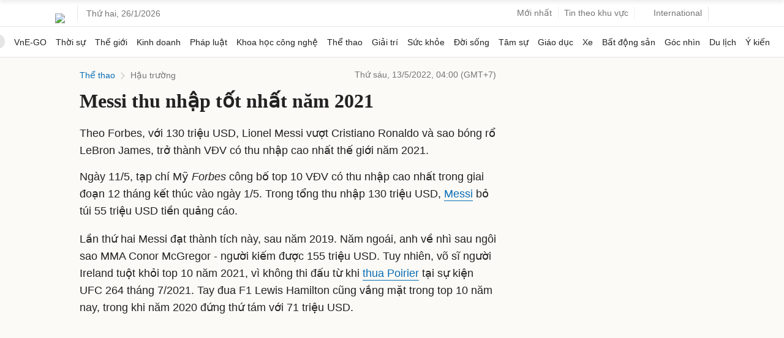

--- FILE ---
content_type: text/html; charset=utf-8
request_url: https://www.google.com/recaptcha/api2/aframe
body_size: 153
content:
<!DOCTYPE HTML><html><head><meta http-equiv="content-type" content="text/html; charset=UTF-8"></head><body><script nonce="k69bSjfnqkkRpJGhmGYAYw">/** Anti-fraud and anti-abuse applications only. See google.com/recaptcha */ try{var clients={'sodar':'https://pagead2.googlesyndication.com/pagead/sodar?'};window.addEventListener("message",function(a){try{if(a.source===window.parent){var b=JSON.parse(a.data);var c=clients[b['id']];if(c){var d=document.createElement('img');d.src=c+b['params']+'&rc='+(localStorage.getItem("rc::a")?sessionStorage.getItem("rc::b"):"");window.document.body.appendChild(d);sessionStorage.setItem("rc::e",parseInt(sessionStorage.getItem("rc::e")||0)+1);localStorage.setItem("rc::h",'1769397851122');}}}catch(b){}});window.parent.postMessage("_grecaptcha_ready", "*");}catch(b){}</script></body></html>

--- FILE ---
content_type: application/javascript; charset=utf-8
request_url: https://scdn.eclick.vn/zone/1002565/ov_pc_detail_1002570.js
body_size: -95
content:
var smartAds = window.smartAds || {config: {}}; smartAds.config={"Bottom_sponsor":18862,"In_stream_1":13043,"In_stream_2":13059,"In_stream_3":13075,"Large_sponsor":19551};

--- FILE ---
content_type: application/javascript; charset=utf-8
request_url: https://fundingchoicesmessages.google.com/f/AGSKWxVLgqM9I3NKvtFPd-0MU6wsV-jxIW7xr5lfgZrbGsQCmlZoIzzKGxOZSGdOXJlCrmtofwk1eJV4yPwLaLrWrLNMwJgunnpq5JtfR4oyt44O2Kp2ZSNE1m93QYGYXE_kfUGfhcwhhFBuHmAbW34DEELq_FegZ7WYTC72UY6aWQnIncEanC3pSMnwwTgj/_/ad/serve./adclixad./ad-invalid-/googleads2./adcde.js
body_size: -1289
content:
window['a2cb6b3c-d37c-49e2-8dc0-1c6def5e143b'] = true;